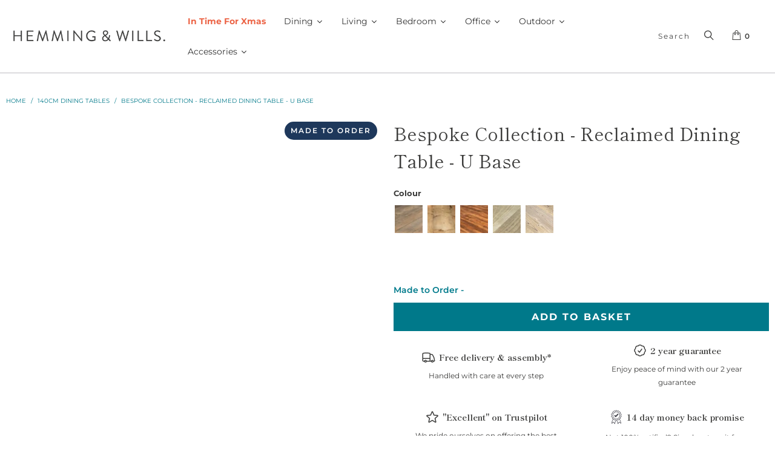

--- FILE ---
content_type: image/svg+xml
request_url: https://hemmingandwills.co.uk/cdn/shop/t/99/assets/Ecologi_Logo_White.svg?v=71027102523539299591762510017
body_size: 1811
content:
<?xml version="1.0" encoding="utf-8"?>
<!-- Generator: Adobe Illustrator 24.1.3, SVG Export Plug-In . SVG Version: 6.00 Build 0)  -->
<svg version="1.1" id="Layer_1" xmlns="http://www.w3.org/2000/svg" xmlns:xlink="http://www.w3.org/1999/xlink" x="0px" y="0px"
	 viewBox="0 0 988.4 504.4" style="enable-background:new 0 0 988.4 504.4;" xml:space="preserve">
<style type="text/css">
	.st0{fill:#FFFFFF;}
</style>
<g id="Layer_2_1_">
	<path class="st0" d="M369.7,280.9c1.5-6.7,3.5-13.3,6-19.7c2.4-6.6,5.6-12.8,9.4-18.7c3.7-5.8,8.2-11,13.2-15.7
		c5-4.7,10.9-8.5,17.2-11.2c2.7-0.5,5.6-0.9,8.8-1.3c3.1-0.3,6.1-0.9,9.1-1.6c2.8-0.7,5.4-1.7,7.8-3.2c2.3-1.4,4-3.5,4.9-5.9
		c0.5-1.4,0.7-2.9,0.7-4.3c0.1-1.4-0.3-2.8-1-4c-0.9-1.4-1.7-2.9-2.3-4.4c-0.7-2-2.1-3.5-4-4.4c-2.4-1.3-5-2.2-7.6-2.8
		c-3.2-0.7-6.4-1.2-9.7-1.5c-3.5-0.3-6.7-0.4-9.8-0.4c-2.9,0-5.4,0.1-7.6,0.3c-1.7,0.1-3.4,0.4-5.1,0.8c-9,2-17.6,6.4-26.1,13.2
		c-8.5,6.8-16,14.8-22.3,23.7c-6.3,8.7-11.5,18.2-15.4,28.2c-3.8,9.8-5.7,18.6-5.7,26.5c-0.2,1.3-0.2,2.6-0.2,3.8c0,1.3,0,2.6,0,3.8
		c0,0.3,0,0.6,0,0.8c-8.5,7.5-17.6,14.3-27.3,20.3c-8.8,5.5-26.7,9.7-34.2,9.7H266c-8.2-0.7-13.9-3.8-16.8-9.4
		c-3.1-6-4.6-12.7-4.5-19.5c0-4.2,0.3-8.3,1-12.4c0.7-4.2,1.5-8.4,2.5-12.4c3.6-14.5,9.1-26.9,16.6-37s14.9-15.2,22.5-15.2
		c0.4-0.1,0.9,0,1.2,0.2c0.2,0.2,0.6,0.2,1.2,0.2c2.5,0.4,4.9,0.6,7.4,0.5c5.9,0,10.6-1.3,14.1-3.8s5.2-5.5,5.2-8.8
		c-0.1-2.5-1-4.9-2.7-6.8c-1.8-2.2-5-3.9-9.7-5.3c-3.9-1.3-8-2.3-12.1-2.8c-4-0.5-8.1-0.8-12.1-0.8c-12.9-0.1-25.6,2.7-37.4,8.1
		c-11.6,5.3-22,12.6-30.9,21.7c-8.8,8.9-16,19.4-21.3,30.8c-5.2,11.1-7.9,23.1-7.9,35.3c0,10.8,1.6,20,4.7,27.8
		c2.7,7.1,6.9,13.6,12.1,19.2c4.9,5,10.8,9.1,17.3,11.8c6.5,2.8,13.4,4.8,20.4,5.8c5.2,1,10.5,1.5,15.8,1.5
		c12.2,0.1,24.4-2.4,35.6-7.2c11.6-5,22.5-11.8,32.2-19.9c4.5-3.7,8.8-7.7,12.8-11.9c1.2,3.4,2.8,6.6,4.7,9.6
		c2.8,4.3,6.2,8.2,10.1,11.6c4.6,4,9.6,7.6,14.8,10.8c4.3,2.8,8.9,5,13.8,6.4c4.9,1.5,9.9,2.3,15,2.3c4.4,0,8.8-0.8,12.9-2.5
		c7-3,13.2-7.5,18.3-13.1c5.3-5.8,9.7-12.4,13.2-19.4c3.5-7.1,6.1-14.6,7.8-22.3c1.6-7.1,2.5-14.4,2.5-21.7c0-1.4-0.1-3.3-0.3-5.5
		c-0.2-2.3-0.5-4.6-0.9-6.8c-0.4-2.1-1-4.2-1.8-6.1c-0.5-1.5-1.6-2.7-3-3.3c-0.2-0.3-0.3-0.6-0.3-1c0-0.4,0-0.7-0.3-1
		c-0.3-1.1-0.8-2.2-1.5-3.1c-0.7-0.8-1.5-1.6-2.3-2.4c-0.5-1.4-1.2-2.7-2.1-3.8c-1.2-1.8-2.2-2.6-3.1-2.6l-1.8-3.3
		c-0.5-0.2-1-0.3-1.5-0.2c-1,0-1.5,0.4-1.5,1.2c-0.2,0.3-0.3,0.6-0.2,1c0,0.3,0,0.7,0.1,1c0.1,0.3,0.1,0.7,0.1,1
		c1.1,2.8,1.8,5.7,2.1,8.7c0.3,3,0.5,5.9,0.6,8.9c-1.1,9.6-3,19.2-5.5,28.5c-2.5,9.2-6,18.2-10.3,26.7c-1.5,3-3.3,6-5.3,8.7
		c-2.1,2.8-4.5,5.2-7.3,7.3c-2,1.6-4.1,2.9-6.5,3.9c-2.7,1.1-5.6,1.6-8.5,1.5c-3,0.1-6-0.9-8.3-3c-2.2-2.1-3.9-4.7-5-7.5
		c-1.3-3.2-2.1-6.6-2.5-10.1c-0.4-3.5-0.7-7-0.7-10.6c0-2.2,0-4.4,0.2-6.4S369.6,282.2,369.7,280.9z"/>
	<path class="st0" d="M621.7,280.9c1.5-6.7,3.5-13.3,6-19.7c2.4-6.6,5.6-12.8,9.4-18.7c3.7-5.8,8.2-11,13.2-15.7
		c5-4.7,10.9-8.5,17.2-11.2c2.7-0.5,5.6-0.9,8.8-1.3c3.1-0.3,6.1-0.9,9.1-1.6c2.8-0.7,5.4-1.7,7.8-3.2c2.3-1.4,4-3.5,4.9-5.9
		c0.5-1.4,0.7-2.9,0.7-4.3c0.1-1.4-0.3-2.8-1-4c-0.9-1.4-1.7-2.9-2.3-4.4c-0.7-2-2.1-3.5-4-4.4c-2.4-1.3-5-2.2-7.6-2.8
		c-3.2-0.7-6.4-1.2-9.7-1.5c-3.5-0.3-6.7-0.4-9.8-0.4c-2.9,0-5.4,0.1-7.6,0.3c-1.7,0.1-3.4,0.4-5.1,0.8c-9,2-17.6,6.4-26.1,13.2
		c-8.5,6.8-16,14.8-22.3,23.7c-6.3,8.7-11.5,18.2-15.4,28.2c-3.8,9.8-5.7,18.6-5.7,26.5c-0.2,1.3-0.2,2.6-0.2,3.8c0,1.2,0,2.4,0,3.6
		c-4.5,6.1-8.9,11.8-13.2,17.2c-6.3,8.1-13.2,15.9-20.4,23.3c-6,6-10.4,9-13.2,9c-0.5,0.1-1-0.1-1.4-0.5c-1.8-1.6-3.2-5.6-4-12
		c-0.9-7.6-1.3-15.2-1.3-22.9c0-6.9,0.1-14.1,0.3-21.5c0.2-7.4,0.5-14.5,0.8-21.3c0.3-6.8,0.5-12.8,0.8-18.2
		c0.3-5.4,0.5-9.5,0.8-12.3c7.2-14.5,14.2-28.2,20.9-41c6.8-12.8,12.9-25.6,18.4-38.4c5.7-13.2,10.6-26.7,14.8-40.5
		c4.6-15.5,8.1-31.3,10.4-47.3c0.8-6,1.2-12,1.2-18c-0.1-13.2-2.6-22.8-7.5-28.8C584.7,2.9,578-0.1,569.4,0H566
		c-1.3,0-2.6,0.2-3.9,0.5C553,2.1,543.9,8.6,534.7,20c-9.2,11.4-17.7,25.7-25.4,43c-8.3,18.7-15,38-20.1,57.8
		c-5.5,20.7-9.5,41.8-11.9,63.1c-2.5,21.3-3.7,42.8-3.6,64.3c0.2,19.5,1.8,36.4,4.9,50.7s8.2,24.7,15.3,31.3
		c5.4,5.1,11.4,9.5,17.9,13.1c5.6,3.1,11.9,4.6,18.3,4.6c11-0.1,22.6-5.3,35-15.6c7-5.9,14.7-13.8,22.9-23.8
		c0.7,1.3,1.4,2.5,2.1,3.7c2.8,4.3,6.2,8.2,10.1,11.6c4.6,4,9.6,7.6,14.8,10.8c4.3,2.8,8.9,5,13.8,6.4c4.9,1.5,9.9,2.3,15,2.3
		c4.4,0,8.8-0.8,12.9-2.5c7-3,13.2-7.5,18.3-13.1c5.3-5.8,9.7-12.4,13.2-19.4c3.5-7.1,6.1-14.6,7.8-22.3c1.6-7.1,2.5-14.4,2.5-21.7
		c0-1.4-0.1-3.3-0.3-5.5c-0.2-2.3-0.5-4.6-0.9-6.8c-0.4-2.1-1-4.2-1.8-6.1c-0.5-1.5-1.6-2.7-3-3.3c-0.2-0.3-0.3-0.6-0.3-1
		c0-0.4,0-0.7-0.3-1c-0.3-1.1-0.8-2.2-1.5-3.1c-0.7-0.8-1.5-1.6-2.3-2.4c-0.5-1.4-1.2-2.7-2.1-3.8c-1.2-1.8-2.2-2.6-3.1-2.6
		l-1.8-3.3c-0.5-0.2-1-0.3-1.5-0.2c-1,0-1.5,0.4-1.5,1.2c-0.2,0.3-0.3,0.6-0.2,1c0,0.3,0,0.7,0.1,1c0.1,0.3,0.1,0.7,0.1,1
		c1.1,2.8,1.8,5.7,2.1,8.7c0.3,3,0.5,5.9,0.6,8.9c-1.1,9.6-3,19.2-5.5,28.5c-2.5,9.2-6,18.2-10.3,26.7c-1.5,3-3.3,6-5.3,8.7
		c-2.1,2.8-4.5,5.2-7.3,7.3c-2,1.6-4.1,2.9-6.5,3.9c-2.7,1.1-5.6,1.6-8.5,1.5c-3,0.1-6-0.9-8.3-3c-2.2-2.1-3.9-4.7-5-7.5
		c-1.3-3.2-2.1-6.6-2.5-10.1c-0.4-3.5-0.7-7-0.7-10.6c0-2.2,0-4.4,0.2-6.4S621.6,282.2,621.7,280.9z M539,141.7
		c3.2-14.7,7.2-29.8,11.8-45.4s9.5-30.4,14.7-44.2c5.2-13.9,10.1-24.5,14.6-31.7c0-0.3,0.1,0.3,0.2,1.9s0.2,3,0.3,4.2
		c-1.9,13.5-4.5,26.9-7.9,40.2c-3.3,12.6-6.9,25-10.9,37.1s-8.3,24.1-13,36c-4.6,11.8-9.6,23.9-15,36.2
		C534,167.8,535.8,156.4,539,141.7z"/>
	<path class="st0" d="M985.4,266c-1.9-2.6-3.9-3.8-6-3.7c-1.3,0.1-2.5,0.9-3.5,2.7c-0.5,1-3.4,5.9-5.8,10.9
		c-4.4,9.2-11.8,19-15.4,23.4s-6.6,6.6-8.7,6.7c-0.8,0.1-1.6-0.3-2.1-0.9c-1.1-1.3-1.8-4.1-2-8.4c-0.2-7.4,0.2-14.7,1.1-22
		c1-9,2.2-18.2,3.6-27.6c1.4-9.4,2.8-17.9,4.2-25.6c1-5.3,1.8-10.7,2.2-16.1c0.7-2.1,1-4.3,0.9-6.5c-0.2-4.7-2.3-8.9-6.1-12.7
		c-3.8-3.8-8.1-5.6-12.9-5.3c-1.3,0.1-2.5,0.1-3.8-0.1c-1.1-0.1-2.3-0.1-3.4-0.1c-1.7,0-3.4,0.6-4.7,1.7c-3.1,2.5-6,7.4-8.7,14.9
		c-2.9,8.2-5.3,16.5-7,25c-0.5,2.5-1,5-1.5,7.5c-2.4,0.5-4.7,1.5-6.7,2.8c-11.5,6.5-26.8,18-39.2,28c-0.4-9.1-2.2-54.8-2.2-56.5
		c0-1.5,0.2-3.1,0.5-4.6c0.3-1.5,0.4-3,0.4-4.6c-0.1-3-1.3-5.8-3.2-8c-1.8-2-4.1-3.5-6.6-4.3c-2.7-0.9-5.6-1.6-8.5-1.8
		c-3.1-0.3-6.1-0.5-9.2-0.5c-13.9,0.1-27.6,3.1-40.3,8.9c-13.1,5.8-25.4,13.3-36.4,22.4c-10.3,8.4-19.2,18.3-26.3,29.5
		c-6.7,10.7-10.1,20.9-10.1,30.7c0,5.2,12.5,62.1,84,8.8c26.3-19.6,23.8-30.2,27.2-31.7c0.3,4.3,0.5,4.9,0.5,9.2v25.2
		c-6.1,6.4-43.7,44.4-77.7,89.4c-15.6,22.9-30,55-34,76c-3.9,20.7-11.8,65.4,35.9,54c25.1-6,66.1-56,77.2-86.2
		c12.1-33.1,27.9-70.3,29.7-114.9l-0.2-7l38.4-38.9c0,0,1.9-2.9,4-6.8c-0.1,0.6-0.2,1.3-0.2,1.9c-1,8.3-1.3,16.7-1,25
		c0.5,9.6,1.9,17.4,4.2,23.2c1.9,5.1,4.5,9.8,7.9,14.1c2.5,3.1,5.5,5.6,9,7.5c3,1.5,5.5,2.7,7.4,3.6c1.9,0.8,3.9,1.4,5.9,1.7
		c1.8,0.2,3.6,0.3,5.4,0.2c6.9-0.3,13.6-3.3,20-8.7c6.9-6,13-12.9,18.1-20.6c3.3-4.8,5.8-10.2,7.3-15.8c1-1.8,1.5-3.9,1.3-6
		C988.3,271.7,987.3,268.6,985.4,266z M799.1,249.5c-18.6,19.4-41.1,26.5-46,22c-5.2-4.8,10.4-28.2,28-43
		c25.5-21.5,37.6-24.8,41.6-26.3C828.1,202.5,820.1,227.5,799.1,249.5L799.1,249.5z M816.2,366.7c-5.2,14-11.4,27.7-18.3,41
		c-6.9,13.3-14.8,26-23.6,38c-8.6,11.6-16.6,20-24.3,25.2c0.3-11.3,3.3-23.3,8.9-35.9c5.8-13,12.5-25.5,20.1-37.5
		c7.8-12.4,15.9-24.2,24.3-35.5c8.4-11.3,15.6-21.2,21.7-29.8C824.2,341.6,821.3,353.1,816.2,366.7z"/>
	<path class="st0" d="M928.7,153.2c2.1,3.4,4.6,6.5,7.5,9.3c2.8,2.8,5.8,4.2,8.9,4c5.1-0.2,9.6-2.9,13.6-8c4-4.9,5.9-11.2,5.5-17.5
		l-0.2-3.6c-0.4-8.7-1.9-14.7-4.3-18.1c-2.1-3.2-5.8-5-9.6-4.7c-2.6,0.3-5.1,1-7.6,1.9c-3.5,1.3-6.7,3-9.7,5.2
		c-3.1,2.2-5.9,4.9-8.1,8c-2.2,2.8-3.3,6.3-3.1,9.8C923.6,144.3,926,148.8,928.7,153.2z"/>
	<path class="st0" d="M182.1,54.5c11,0,17-17,14-19s-123-12-155-6s-10,22-10,22s-18,143-24,182c-5,32.4-12,94-2,108s76.3,7.4,100,2
		c57-13,71-18,74-21s0.8-12.8-8-11c-10,2-30,2-78,3c-6,0.1-31,0-31-6s14-110,14-110c0-3,71,1,78,0s16-19,11-22s-85-4-85-4l17-114
		C97.1,58.5,171.1,54.5,182.1,54.5z"/>
</g>
</svg>


--- FILE ---
content_type: text/javascript
request_url: https://hemmingandwills.co.uk/cdn/shop/t/99/assets/tabs.min.js?v=115347683656108700461762510154
body_size: 236
content:
!function(e,t){"function"==typeof define&&define.amd?define([],function(){return t(e)}):"object"==typeof exports?module.exports=t(e):e.Tabby=t(e)}("undefined"!=typeof global?global:"undefined"!=typeof window?window:this,function(e){"use strict";var t={idPrefix:"tabby-toggle_",default:"[data-tabby-default]"},r=function(t){if(t&&"true"!=t.getAttribute("aria-selected")){var r=document.querySelector(t.hash);if(r){var n=function(e){var t=e.closest('[role="tablist"]');if(!t)return{};var r=t.querySelector('[role="tab"][aria-selected="true"]');if(!r)return{};var n=document.querySelector(r.hash);return r.setAttribute("aria-selected","false"),r.setAttribute("tabindex","-1"),n?(n.setAttribute("hidden","hidden"),{previousTab:r,previousContent:n}):{previousTab:r}}(t);!function(e,t){e.setAttribute("aria-selected","true"),e.setAttribute("tabindex","0"),t.removeAttribute("hidden"),e.focus()}(t,r),n.tab=t,n.content=r,function(t,r){var n;"function"==typeof e.CustomEvent?n=new CustomEvent("tabby",{bubbles:!0,cancelable:!0,detail:r}):(n=document.createEvent("CustomEvent")).initCustomEvent("tabby",!0,!0,r),t.dispatchEvent(n)}(t,n)}}},n=function(e,t){var n=function(e){var t=e.closest('[role="tablist"]'),r=t?t.querySelectorAll('[role="tab"]'):null;if(r)return{tabs:r,index:Array.prototype.indexOf.call(r,e)}}(e);if(n){var o,i=n.tabs.length-1;["ArrowUp","ArrowLeft","Up","Left"].indexOf(t)>-1?o=n.index<1?i:n.index-1:["ArrowDown","ArrowRight","Down","Right"].indexOf(t)>-1?o=n.index===i?0:n.index+1:"Home"===t?o=0:"End"===t&&(o=i),r(n.tabs[o])}};return function(o,i){var a,u,l={};l.destroy=function(){var e=u.querySelectorAll("a");Array.prototype.forEach.call(e,function(e){var t=document.querySelector(e.hash);t&&function(e,t,r){e.id.slice(0,r.idPrefix.length)===r.idPrefix&&(e.id=""),e.removeAttribute("role"),e.removeAttribute("aria-controls"),e.removeAttribute("aria-selected"),e.removeAttribute("tabindex"),e.closest("li").removeAttribute("role"),t.removeAttribute("role"),t.removeAttribute("aria-labelledby"),t.removeAttribute("hidden")}(e,t,a)}),u.removeAttribute("role"),document.documentElement.removeEventListener("click",c,!0),u.removeEventListener("keydown",d,!0),a=null,u=null},l.setup=function(){if(u=document.querySelector(o)){var e=u.querySelectorAll("a");u.setAttribute("role","tablist"),Array.prototype.forEach.call(e,function(e){var t=document.querySelector(e.hash);t&&function(e,t,r){e.id||(e.id=r.idPrefix+t.id),e.setAttribute("role","tab"),e.setAttribute("aria-controls",t.id),e.closest("li").setAttribute("role","presentation"),t.setAttribute("role","tabpanel"),t.setAttribute("aria-labelledby",e.id),e.matches(r.default)?e.setAttribute("aria-selected","true"):(e.setAttribute("aria-selected","false"),e.setAttribute("tabindex","-1"),t.setAttribute("hidden","hidden"))}(e,t,a)})}},l.toggle=function(e){var t=e;"string"==typeof e&&(t=document.querySelector(o+' [role="tab"][href*="'+e+'"]')),r(t)};var c=function(e){var t=e.target.closest(o+' [role="tab"]');t&&(e.preventDefault(),r(t))},d=function(e){var t=document.activeElement;t.matches(o+' [role="tab"]')&&(["ArrowUp","ArrowDown","ArrowLeft","ArrowRight","Up","Down","Left","Right","Home","End"].indexOf(e.key)<0||n(t,e.key))};return a=function(){var e={};return Array.prototype.forEach.call(arguments,function(t){for(var r in t){if(!t.hasOwnProperty(r))return;e[r]=t[r]}}),e}(t,i||{}),l.setup(),function(t){if(!(e.location.hash.length<1)){var n=document.querySelector(t+' [role="tab"][href*="'+e.location.hash+'"]');r(n)}}(o),document.documentElement.addEventListener("click",c,!0),u.addEventListener("keydown",d,!0),l}});

--- FILE ---
content_type: image/svg+xml
request_url: https://hemmingandwills.co.uk/cdn/shop/t/99/assets/icon-scrolldown.svg?v=122019828959498366861762510053
body_size: -536
content:
<svg id="Layer_1" data-name="Layer 1" xmlns="http://www.w3.org/2000/svg" viewBox="0 0 503.87 392.67"><polyline points="467.64 16.79 253.2 234.97 38.2 19.97" style="fill:none;stroke:#62b4be;stroke-miterlimit:10;stroke-width:40px"/><polyline points="467.64 143.79 253.2 361.97 38.2 146.97" style="fill:none;stroke:#62b4be;stroke-miterlimit:10;stroke-width:40px"/></svg>